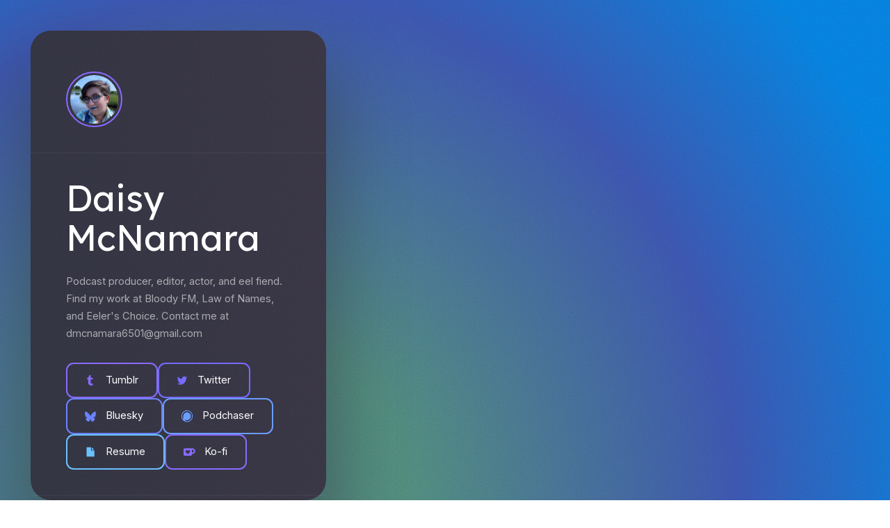

--- FILE ---
content_type: text/html
request_url: https://daisymcnamara.carrd.co/
body_size: 12871
content:
<!DOCTYPE HTML><html lang="en"><head><title>Daisy McNamara</title><meta charset="utf-8" /><meta name="viewport" content="width=device-width,initial-scale=1" /><meta name="color-scheme" content="light only" /><meta name="description" content="A place to find where you can find me!" /><meta property="og:site_name" content="Daisy McNamara" /><meta property="og:title" content="Daisy McNamara" /><meta property="og:type" content="website" /><meta property="og:description" content="A place to find where you can find me!" /><meta property="og:image" content="https://daisymcnamara.carrd.co/assets/images/card.jpg?v=cef1add7" /><meta property="og:image:type" content="image/jpeg" /><meta property="og:image:width" content="1280" /><meta property="og:image:height" content="800" /><meta property="og:url" content="https://daisymcnamara.carrd.co" /><meta property="twitter:card" content="summary_large_image" /><link rel="canonical" href="https://daisymcnamara.carrd.co" /><link href="https://fonts.googleapis.com/css2?display=swap&family=Lexend:ital,wght@0,400;1,400&family=Inter:ital,wght@0,400;1,400" rel="stylesheet" type="text/css" /><style>html,body,div,span,applet,object,iframe,h1,h2,h3,h4,h5,h6,p,blockquote,pre,a,abbr,acronym,address,big,cite,code,del,dfn,em,img,ins,kbd,q,s,samp,small,strike,strong,sub,sup,tt,var,b,u,i,center,dl,dt,dd,ol,ul,li,fieldset,form,label,legend,table,caption,tbody,tfoot,thead,tr,th,td,article,aside,canvas,details,embed,figure,figcaption,footer,header,hgroup,menu,nav,output,ruby,section,summary,time,mark,audio,video{margin:0;padding:0;border:0;font-size:100%;font:inherit;vertical-align:baseline;}article,aside,details,figcaption,figure,footer,header,hgroup,menu,nav,section{display:block;}body{line-height:1;}ol,ul{list-style:none;}blockquote,q{quotes:none;}blockquote:before,blockquote:after,q:before,q:after{content:'';content:none;}table{border-collapse:collapse;border-spacing:0;}body{-webkit-text-size-adjust:none}mark{background-color:transparent;color:inherit}input::-moz-focus-inner{border:0;padding:0}input[type="text"],input[type="email"],select,textarea{-moz-appearance:none;-webkit-appearance:none;-ms-appearance:none;appearance:none}*, *:before, *:after {box-sizing: border-box;}body {line-height: 1.0;min-height: var(--viewport-height);min-width: 320px;overflow-x: hidden;word-wrap: break-word;}body:before {background-attachment: scroll;content: '';display: block;height: var(--background-height);left: 0;pointer-events: none;position: fixed;top: 0;transform: scale(1);width: 100vw;z-index: 0;background-image: url('data:image/svg+xml;charset=utf8,%3Csvg%20viewBox%3D%220%200%20512%20512%22%20width%3D%22512%22%20height%3D%22512%22%20version%3D%221.1%22%20xmlns%3D%22http%3A%2F%2Fwww.w3.org%2F2000%2Fsvg%22%3E%20%3Cfilter%20id%3D%22noise%22%3E%20%3CfeTurbulence%20type%3D%22fractalNoise%22%20baseFrequency%3D%220.875%22%20result%3D%22noise%22%20%2F%3E%20%3CfeColorMatrix%20type%3D%22matrix%22%20values%3D%220.046875%200%200%200%200%200%200.07421875%200%200%200%200%200%200.109375%200%200%200%200%200%200.33984375%200%22%20%2F%3E%20%3C%2Ffilter%3E%20%3Crect%20filter%3D%22url%28%23noise%29%22%20x%3D%220%22%20y%3D%220%22%20width%3D%22512%22%20height%3D%22512%22%20fill%3D%22transparent%22%20opacity%3D%221%22%20%2F%3E%3C%2Fsvg%3E'), radial-gradient(79% 150% at 29% 100%, #5CA18C 21%, #425FC7 68%, #0094FF 100%);background-size: 512px, auto;background-position: center, 0% 0%;background-repeat: repeat, repeat;}body:after {background-color: #44436E;content: '';display: block;height: 100%;left: 0;opacity: 0;pointer-events: none;position: fixed;top: 0;transform: scale(1);transition: opacity 2s ease-in-out 0s, visibility 2s 0s;visibility: hidden;width: 100%;z-index: 1;}body.is-loading:after {opacity: 1;visibility: visible;}:root {--background-height: 100vh;--site-language-alignment: left;--site-language-direction: ltr;--site-language-flex-alignment: flex-start;--site-language-indent-left: 1;--site-language-indent-right: 0;--site-language-margin-left: 0;--site-language-margin-right: auto;--viewport-height: 100vh;}html {font-size: 15pt;}u {text-decoration: underline;}strong {color: inherit;font-weight: bolder;}em {font-style: italic;}code {background-color: rgba(144,144,144,0.25);border-radius: 0.25em;font-family: 'Lucida Console', 'Courier New', monospace;font-size: 0.9em;font-weight: normal;letter-spacing: 0;margin: 0 0.25em;padding: 0.25em 0.5em;text-indent: 0;}mark {background-color: rgba(144,144,144,0.25);}spoiler-text {-webkit-text-stroke: 0;background-color: rgba(32,32,32,0.75);text-shadow: none;text-stroke: 0;color: transparent;cursor: pointer;transition: color 0.1s ease-in-out;}spoiler-text.active {color: #FFFFFF;cursor: text;}s {text-decoration: line-through;}sub {font-size: smaller;vertical-align: sub;}sup {font-size: smaller;vertical-align: super;}a {color: inherit;text-decoration: underline;transition: color 0.25s ease;}a[onclick]:not([href]) {cursor: pointer;}unloaded-script {display: none;}#wrapper {-webkit-overflow-scrolling: touch;align-items: flex-start;display: flex;flex-direction: column;justify-content: center;min-height: var(--viewport-height);overflow: hidden;position: relative;z-index: 2;}#main {--alignment: var(--site-language-alignment);--flex-alignment: var(--site-language-flex-alignment);--indent-left: var(--site-language-indent-left);--indent-right: var(--site-language-indent-right);--margin-left: var(--site-language-margin-left);--margin-right: var(--site-language-margin-right);--border-radius-tl: 0;--border-radius-tr: 0;--border-radius-br: 0;--border-radius-bl: 0;align-items: center;display: flex;flex-grow: 0;flex-shrink: 0;justify-content: center;max-width: 100%;position: relative;text-align: var(--alignment);z-index: 1;}#main > .inner {--padding-horizontal: 3rem;--padding-vertical: 3rem;--spacing: 1.5rem;--width: 35rem;border-radius: var(--border-radius-tl) var(--border-radius-tr) var(--border-radius-br) var(--border-radius-bl);max-width: 100%;position: relative;width: var(--width);z-index: 1;padding: var(--padding-vertical) var(--padding-horizontal);}#main > .inner > * {margin-top: var(--spacing);margin-bottom: var(--spacing);}#main > .inner > :first-child {margin-top: 0 !important;}#main > .inner > :last-child {margin-bottom: 0 !important;}#main > .inner > .full {margin-left: calc(var(--padding-horizontal) * -1);max-width: calc(100% + calc(var(--padding-horizontal) * 2) + 0.4725px);width: calc(100% + calc(var(--padding-horizontal) * 2) + 0.4725px);}#main > .inner > .full:first-child {border-top-left-radius: inherit;border-top-right-radius: inherit;margin-top: calc(var(--padding-vertical) * -1) !important;}#main > .inner > .full:last-child {border-bottom-left-radius: inherit;border-bottom-right-radius: inherit;margin-bottom: calc(var(--padding-vertical) * -1) !important;}#main > .inner > .full.screen {border-radius: 0 !important;max-width: 100vw;position: relative;width: 100vw;left: 0;margin-left: calc(var(--padding-horizontal) * -1);right: auto;}body.is-instant #main, body.is-instant #main > .inner > *,body.is-instant #main > .inner > section > * {transition: none !important;}body.is-instant:after {display: none !important;transition: none !important;}.image {display: block;line-height: 0;max-width: 100%;position: relative;}.image .frame {-webkit-backface-visibility: hidden;-webkit-transform: translate3d(0, 0, 0);display: inline-block;max-width: 100%;overflow: hidden;vertical-align: top;width: 100%;}.image .frame img {border-radius: 0 !important;max-width: 100%;vertical-align: top;width: inherit;}.image.full .frame {display: block;}.image.full:first-child .frame {border-top-left-radius: inherit;border-top-right-radius: inherit;}.image.full:last-child .frame {border-bottom-left-radius: inherit;border-bottom-right-radius: inherit;}#image01 .frame {width: 5.5rem;border-radius: 100%;border-color: #896BFF;border-style: solid;border-width: 2px;transition: none;}#image01 img {border-radius: inherit !important;padding: 0.25rem;}#image01 .frame img {transition: none;}hr {align-items: center;border: 0;display: flex;justify-content: var(--flex-alignment);min-height: 1rem;padding: 0;position: relative;width: 100%;}hr:before {content: '';}hr.style1:not(:first-child) {margin-top: 2rem !important;}hr.style1:not(:last-child) {margin-bottom: 2rem !important;}hr.style1:before {width: 100%;background-color: rgba(255,255,255,0.031);height: 2px;}h1, h2, h3, p {direction: var(--site-language-direction);position: relative;}h1 span.p, h2 span.p, h3 span.p, p span.p {display: block;position: relative;}h1 span[style], h2 span[style], h3 span[style], p span[style], h1 strong, h2 strong, h3 strong, p strong, h1 a, h2 a, h3 a, p a, h1 code, h2 code, h3 code, p code, h1 mark, h2 mark, h3 mark, p mark, h1 spoiler-text, h2 spoiler-text, h3 spoiler-text, p spoiler-text {-webkit-text-fill-color: currentcolor;}#text02 {color: #FFFFFF;font-family: 'Lexend', sans-serif;font-size: 3.5em;line-height: 1.125;font-weight: 400;}#text02 a {text-decoration: underline;}#text02 a:hover {text-decoration: none;}#text02 span.p:nth-child(n + 2) {margin-top: 1rem;}#text01 {color: rgba(255,255,255,0.588);font-family: 'Inter', sans-serif;font-size: 1em;line-height: 1.75;font-weight: 400;}#text01 strong {color: #FFFFFF;}#text01 a {color: #AA94FF;text-decoration: underline;}#text01 a:hover {color: #D9CFFF;}#text01 span.p:nth-child(n + 2) {margin-top: 1rem;}.buttons {cursor: default;display: flex;justify-content: var(--flex-alignment);letter-spacing: 0;padding: 0;}.buttons li {max-width: 100%;text-align: var(--alignment);}.buttons li a {align-items: center;justify-content: center;max-width: 100%;text-align: center;text-decoration: none;vertical-align: middle;white-space: nowrap;}#buttons01 {gap: 1rem;flex-direction: row;flex-wrap: wrap;}#buttons01:not(:first-child) {margin-top: 2rem !important;}#buttons01:not(:last-child) {margin-bottom: 2rem !important;}#buttons01 li a {display: inline-flex;width: auto;height: 3.5rem;line-height: 3.5rem;padding: 0 1.75rem;vertical-align: middle;font-family: 'Inter', sans-serif;font-size: 1em;font-weight: 400;border-radius: 0.75rem;transition: transform 0.25s ease, color 0.25s ease, background-color 0.25s ease, border-color 0.25s ease;}#buttons01 li a svg {display: block;fill: #FFFFFF;flex-grow: 0;flex-shrink: 0;height: 100%;min-width: 16px;width: 1.25em;margin-left: -0.125em;margin-right: calc(0.875rem + 0rem);transition: fill 0.25s ease;}#buttons01 li a .label {direction: var(--site-language-direction);overflow: hidden;}#buttons01 .button {color: #FFFFFF;border: solid 2px #896BFF;}#buttons01 .button svg {fill: #896BFF;}#buttons01 li a:hover {transform: scale(1.1125);}#buttons01 .n02 {border: solid 2px #776BFF;}#buttons01 .n02 svg {fill: #776BFF;}#buttons01 .n03 {border: solid 2px #6B83FF;}#buttons01 .n03 svg {fill: #6B83FF;}#buttons01 .n04 {border: solid 2px #6B9DFF;}#buttons01 .n04 svg {fill: #6B9DFF;}#buttons01 .n05 {border: solid 2px #6BC1FF;}#buttons01 .n05 svg {fill: #6BC1FF;}.container {position: relative;}.container > .wrapper {vertical-align: top;position: relative;max-width: 100%;border-radius: inherit;}.container > .wrapper > .inner {vertical-align: top;position: relative;max-width: 100%;border-radius: inherit;text-align: var(--alignment);}#main .container.full:first-child > .wrapper {border-top-left-radius: inherit;border-top-right-radius: inherit;}#main .container.full:last-child > .wrapper {border-bottom-left-radius: inherit;border-bottom-right-radius: inherit;}#main .container.full:first-child > .wrapper > .inner {border-top-left-radius: inherit;border-top-right-radius: inherit;}#main .container.full:last-child > .wrapper > .inner {border-bottom-left-radius: inherit;border-bottom-right-radius: inherit;}#container01 {display: flex;width: 100%;align-items: center;justify-content: flex-start;background-image: url('data:image/svg+xml;charset=utf8,%3Csvg%20viewBox%3D%220%200%20512%20512%22%20width%3D%22512%22%20height%3D%22512%22%20version%3D%221.1%22%20xmlns%3D%22http%3A%2F%2Fwww.w3.org%2F2000%2Fsvg%22%3E%20%3Cfilter%20id%3D%22noise%22%3E%20%3CfeTurbulence%20type%3D%22fractalNoise%22%20baseFrequency%3D%220.875%22%20result%3D%22noise%22%20%2F%3E%20%3CfeColorMatrix%20type%3D%22matrix%22%20values%3D%220.1015625%200%200%200%200%200%200.09375%200%200%200%200%200%200.12890625%200%200%200%200%200%200.56640625%200%22%20%2F%3E%20%3C%2Ffilter%3E%20%3Crect%20filter%3D%22url%28%23noise%29%22%20x%3D%220%22%20y%3D%220%22%20width%3D%22512%22%20height%3D%22512%22%20fill%3D%22transparent%22%20opacity%3D%221%22%20%2F%3E%3C%2Fsvg%3E'), linear-gradient(265deg, #3A3647 0%, #303342 100%);background-size: 512px, cover;background-position: center, 0% 0%;background-repeat: repeat, repeat;box-shadow: 0rem 4.25rem 6.75rem 1.125rem rgba(48,51,66,0.49);border-radius: 2rem;}#container01 > .wrapper > .inner {--gutters: 2rem;--padding-horizontal: 3.5rem;--padding-vertical: 4rem;padding: var(--padding-vertical) var(--padding-horizontal);border-radius: calc(2rem - 1px);}#container01 > .wrapper {max-width: var(--width);width: 100%;}#container01.default > .wrapper > .inner > * {margin-bottom: var(--spacing);margin-top: var(--spacing);}#container01.default > .wrapper > .inner > *:first-child {margin-top: 0 !important;}#container01.default > .wrapper > .inner > *:last-child {margin-bottom: 0 !important;}#container01.columns > .wrapper > .inner {flex-wrap: wrap;display: flex;align-items: flex-start;}#container01.columns > .wrapper > .inner > * {flex-grow: 0;flex-shrink: 0;max-width: 100%;text-align: var(--alignment);padding: 0 0 0 var(--gutters);}#container01.columns > .wrapper > .inner > * > * {margin-bottom: var(--spacing);margin-top: var(--spacing);}#container01.columns > .wrapper > .inner > * > *:first-child {margin-top: 0 !important;}#container01.columns > .wrapper > .inner > * > *:last-child {margin-bottom: 0 !important;}#container01.columns > .wrapper > .inner > *:first-child {margin-left: calc(var(--gutters) * -1);}#container01.default > .wrapper > .inner > .full {margin-left: calc(var(--padding-horizontal) * -1);max-width: none !important;width: calc(100% + (var(--padding-horizontal) * 2) + 0.4725px);}#container01.default > .wrapper > .inner > .full:first-child {margin-top: calc(var(--padding-vertical) * -1) !important;border-top-left-radius: inherit;border-top-right-radius: inherit;}#container01.default > .wrapper > .inner > .full:last-child {margin-bottom: calc(var(--padding-vertical) * -1) !important;border-bottom-left-radius: inherit;border-bottom-right-radius: inherit;}#container01.columns > .wrapper > .inner > div > .full {margin-left: calc(var(--gutters) * -0.5);max-width: none !important;width: calc(100% + var(--gutters) + 0.4725px);}#container01.columns > .wrapper > .inner > div:first-child > .full {margin-left: calc(var(--padding-horizontal) * -1);width: calc(100% + var(--padding-horizontal) + calc(var(--gutters) * 0.5) + 0.4725px);}#container01.columns > .wrapper > .inner > div:last-child > .full {width: calc(100% + var(--padding-horizontal) + calc(var(--gutters) * 0.5) + 0.4725px);}#container01.columns > .wrapper > .inner > div > .full:first-child {margin-top: calc(var(--padding-vertical) * -1) !important;}#container01.columns > .wrapper > .inner > div > .full:last-child {margin-bottom: calc(var(--padding-vertical) * -1) !important;}#container01.columns > .wrapper > .inner > div:first-child, #container01.columns > .wrapper > .inner > div:first-child > .full:first-child {border-top-left-radius: inherit;}#container01.columns > .wrapper > .inner > div:last-child, #container01.columns > .wrapper > .inner > div:last-child > .full:first-child {border-top-right-radius: inherit;}#container01.columns > .wrapper > .inner > .full {align-self: stretch;}#container01.columns > .wrapper > .inner > .full:first-child {border-bottom-left-radius: inherit;border-top-left-radius: inherit;}#container01.columns > .wrapper > .inner > .full:last-child {border-bottom-right-radius: inherit;border-top-right-radius: inherit;}#container01.columns > .wrapper > .inner > .full > .full:first-child:last-child {border-radius: inherit;height: calc(100% + (var(--padding-vertical) * 2));}#container01.columns > .wrapper > .inner > .full > .full:first-child:last-child > * {border-radius: inherit;height: 100%;position: absolute;width: 100%;}@media (max-width: 1920px) {}@media (max-width: 1680px) {html {font-size: 11pt;}}@media (max-width: 1280px) {html {font-size: 11pt;}}@media (max-width: 1024px) {}@media (max-width: 980px) {html {font-size: 9pt;}}@media (max-width: 736px) {html {font-size: 13pt;}#main > .inner {--padding-horizontal: 1rem;--padding-vertical: 1rem;--spacing: 1.5rem;}#image01 .frame {width: 5.5rem;}hr.style1:not(:first-child) {margin-top: 1.5rem !important;}hr.style1:not(:last-child) {margin-bottom: 1.5rem !important;}#text02 {letter-spacing: 0rem;width: 100%;font-size: 2.5em;line-height: 1.125;}#text01 {letter-spacing: 0rem;width: 100%;font-size: 1em;line-height: 1.75;}#buttons01 {gap: 1rem;}#buttons01:not(:first-child) {margin-top: 1.5rem !important;}#buttons01:not(:last-child) {margin-bottom: 1.5rem !important;}#buttons01 li a {letter-spacing: 0rem;font-size: 1em;}#buttons01 li a svg {width: 1.25em;}#container01 {--alignment: center;--flex-alignment: center;--indent-left: 1;--indent-right: 1;--margin-left: auto;--margin-right: auto;}#container01 > .wrapper > .inner {--gutters: 2rem;--padding-horizontal: 2rem;--padding-vertical: 3rem;}#container01.columns > .wrapper > .inner {flex-direction: column !important;flex-wrap: nowrap !important;}#container01.columns > .wrapper > .inner > span {height: 0;margin-top: calc(var(--gutters) * -1);pointer-events: none;visibility: hidden;}#container01.columns > .wrapper > .inner > *:first-child {margin-left: 0 !important;padding-top: 0 !important;}#container01.columns > .wrapper > .inner > * {padding: calc(var(--gutters) * 0.5) 0 !important;}#container01.columns > .wrapper > .inner > *:last-child {padding-bottom: 0 !important;}#container01.columns > .wrapper > .inner > div > .full {margin-left: calc(var(--padding-horizontal) * -1);width: calc(100% + (var(--padding-horizontal) * 2) + 0.4725px);}#container01.columns > .wrapper > .inner > div:first-of-type > .full {margin-left: calc(var(--padding-horizontal) * -1);width: calc(100% + (var(--padding-horizontal) * 2) + 0.4725px);}#container01.columns > .wrapper > .inner > div:last-of-type > .full {margin-left: calc(var(--padding-horizontal) * -1);width: calc(100% + (var(--padding-horizontal) * 2) + 0.4725px);}#container01.columns > .wrapper > .inner > div > .full:first-child {margin-top: calc(var(--gutters) * -0.5) !important;}#container01.columns > .wrapper > .inner > div > .full:last-child {margin-bottom: calc(var(--gutters) * -0.5) !important;}#container01.columns > .wrapper > .inner > div:first-of-type > .full:first-child {margin-top: calc(var(--padding-vertical) * -1) !important;}#container01.columns > .wrapper > .inner > div:last-of-type > .full:last-child {margin-bottom: calc(var(--padding-vertical) * -1) !important;}#container01.columns > .wrapper > .inner > div:first-of-type, #container01.columns > .wrapper > .inner > div:first-of-type > .full:first-child {border-top-left-radius: inherit;border-top-right-radius: inherit;}#container01.columns > .wrapper > .inner > div:last-of-type, #container01.columns > .wrapper > .inner > div:last-of-type > .full:last-child {border-bottom-left-radius: inherit;border-bottom-right-radius: inherit;}#container01.columns > .wrapper > .inner > div:first-of-type, #container01.columns > .wrapper > .inner > div:first-of-type > .full:last-child {border-bottom-left-radius: 0 !important;}#container01.columns > .wrapper > .inner > div:last-of-type, #container01.columns > .wrapper > .inner > div:last-of-type > .full:first-child {border-top-right-radius: 0 !important;}#container01.columns > .wrapper > .inner > .full > .full:first-child:last-child {height: auto;}#container01.columns > .wrapper > .inner > .full > .full:first-child:last-child > * {height: auto;position: relative;width: auto;}}@media (max-width: 480px) {#main > .inner {--spacing: 1.3125rem;}#buttons01 {flex-direction: column;flex-wrap: nowrap;}#buttons01 li a {max-width: 32rem;width: 100%;}}@media (max-width: 360px) {#main > .inner {--padding-horizontal: 0.75rem;--padding-vertical: 0.75rem;--spacing: 1.125rem;}#text02 {font-size: 2.5em;}#text01 {font-size: 1em;}#buttons01 {gap: 0.75rem;}#container01 > .wrapper > .inner {--gutters: 1.5rem;--padding-horizontal: 1.5rem;--padding-vertical: 2.25rem;}}</style><noscript><style>body {overflow: auto !important;}body:after {display: none !important;}#main > .inner {opacity: 1.0 !important;}</style></noscript></head><body class="is-loading"><svg xmlns="http://www.w3.org/2000/svg" version="1.1" xmlns:xlink="http://www.w3.org/1999/xlink" viewBox="0 0 40 40" display="none" width="0" height="0"><symbol id="icon-c1d8f15855a0b42b59eb995995e64fcd" viewBox="0 0 40 40"><path d="M26.8,29.7l1.6,4.6c-0.3,0.5-1,0.9-2.2,1.3s-2.3,0.6-3.4,0.6c-1.4,0-2.6-0.1-3.7-0.5s-2.1-0.8-2.8-1.4 c-0.7-0.6-1.3-1.3-1.9-2.1c-0.5-0.8-0.9-1.6-1.1-2.3c-0.2-0.8-0.3-1.5-0.3-2.3V16.9H9.7v-4.2c0.9-0.3,1.8-0.8,2.5-1.4 s1.3-1.1,1.8-1.8s0.8-1.3,1.1-2c0.3-0.7,0.5-1.4,0.7-1.9S16,4.6,16.1,4c0-0.1,0-0.1,0.1-0.2s0.1-0.1,0.1-0.1h4.8V12h6.5v4.9h-6.5V27 c0,0.4,0,0.8,0.1,1.1c0.1,0.3,0.2,0.7,0.4,1s0.5,0.6,1,0.8c0.4,0.2,1,0.3,1.6,0.3C25.2,30.2,26.1,30,26.8,29.7L26.8,29.7z"/></symbol><symbol id="icon-0c4db87eff374f0f1ef47f8f043f0132" viewBox="0 0 40 40"><path d="M36.3,10.2c-1,1.3-2.1,2.5-3.4,3.5c0,0.2,0,0.4,0,1c0,1.7-0.2,3.6-0.9,5.3c-0.6,1.7-1.2,3.5-2.4,5.1 c-1.1,1.5-2.3,3.1-3.7,4.3c-1.4,1.2-3.3,2.3-5.3,3c-2.1,0.8-4.2,1.2-6.6,1.2c-3.6,0-7-1-10.2-3c0.4,0,1.1,0.1,1.5,0.1 c3.1,0,5.9-1,8.2-2.9c-1.4,0-2.7-0.4-3.8-1.3c-1.2-1-1.9-2-2.2-3.3c0.4,0.1,1,0.1,1.2,0.1c0.6,0,1.2-0.1,1.7-0.2 c-1.4-0.3-2.7-1.1-3.7-2.3s-1.4-2.6-1.4-4.2v-0.1c1,0.6,2,0.9,3,0.9c-1-0.6-1.5-1.3-2.2-2.4c-0.6-1-0.9-2.1-0.9-3.3s0.3-2.3,1-3.4 c1.5,2.1,3.6,3.6,6,4.9s4.9,2,7.6,2.1c-0.1-0.6-0.1-1.1-0.1-1.4c0-1.8,0.8-3.5,2-4.7c1.2-1.2,2.9-2,4.7-2c2,0,3.6,0.8,4.8,2.1 c1.4-0.3,2.9-0.9,4.2-1.5c-0.4,1.5-1.4,2.7-2.9,3.6C33.8,11.2,35.1,10.9,36.3,10.2L36.3,10.2z"/></symbol><symbol id="icon-1b9d22f28a94f964a5d0b2d02198576b" viewBox="0 0 40 40"><path d="M20,19.7c-1.6-3.1-5.9-8.8-9.9-11.6C6.2,5.4,4.8,5.9,3.8,6.3C2.7,6.8,2.5,8.5,2.5,9.5s0.6,8.2,0.9,9.4 c1.2,4,5.4,5.3,9.3,4.9c0.2,0,0.4-0.1,0.6-0.1c-0.2,0-0.4,0.1-0.6,0.1C7,24.7,1.9,26.8,8.6,34.2c7.3,7.6,10-1.6,11.4-6.3 c1.4,4.7,3,13.5,11.3,6.3c6.2-6.3,1.7-9.5-4-10.3c-0.2,0-0.4,0-0.6-0.1c0.2,0,0.4,0.1,0.6,0.1c3.9,0.4,8.1-0.9,9.3-4.9 c0.4-1.2,0.9-8.4,0.9-9.4s-0.2-2.7-1.3-3.2c-1-0.4-2.4-0.9-6.3,1.8C25.9,10.9,21.6,16.7,20,19.7z"/></symbol><symbol id="icon-20fe49e4471eb250f808567b74305a03" viewBox="0 0 40 40"><path d="M37.6,24.3c-0.9,4-3.3,7.7-6.6,10.2c-2.5,2-5.6,3.2-8.8,3.6c-3.8,0.5-7.8-0.3-11.2-2.3c-3.4-2-6.2-5.1-7.7-8.8 c-1.5-3.5-1.8-7.6-0.9-11.3c1-4.1,3.4-7.8,6.7-10.3c2.9-2.2,6.4-3.5,10-3.6c3-0.2,6,0.5,8.6,1.8c4,1.9,7.2,5.3,8.9,9.4 C38.1,16.5,38.5,20.5,37.6,24.3z M15,35.1c2.1,0.8,4.5,1,6.7,0.8c3.9-0.4,7.5-2.3,10.1-5.2c2-2.2,3.3-5,3.8-7.9 c1-5.4-1-11.2-5.2-14.8c-3-2.7-7.1-4.2-11.2-3.9c-6,0.2-11.5,4.2-13.8,9.7C3.1,19.2,4.1,25.9,8,30.3c0-3.5,0-7,0-10.5 c0.2-3.4,1.8-6.6,4.4-8.8c2.5-2.1,5.8-3.1,9-2.7c3,0.3,5.8,1.9,7.7,4.2c1.9,2.3,3.1,5.3,2.9,8.3c0,4.9-3.4,9.6-8,11.2 c-3,1.1-6.5,0.9-9.3-0.5c0,1.2,0,2.3,0,3.5C14.8,35,14.9,35.1,15,35.1z"/></symbol><symbol id="icon-609167072cf835e4e0e39f79e5fecfbf" viewBox="0 0 40 40"><path d="M24.5,13.6V5.8c0.2,0.2,0.4,0.3,0.6,0.5l6.8,6.8c0.2,0.2,0.3,0.4,0.5,0.6L24.5,13.6L24.5,13.6z M22.3,14.2 c0,0.4,0.2,0.8,0.5,1.1c0.3,0.3,0.7,0.5,1.1,0.5h9v17.5c0,0.4-0.2,0.8-0.5,1.1c-0.3,0.3-0.7,0.5-1.1,0.5H9.1c-0.4,0-0.8-0.2-1.1-0.5 c-0.3-0.3-0.5-0.7-0.5-1.1V6.7c0-0.4,0.2-0.8,0.5-1.1c0.3-0.3,0.7-0.5,1.1-0.5h13.3L22.3,14.2L22.3,14.2z"/></symbol><symbol id="icon-b4ecc41beadbec7df3b3e34a22693f76" viewBox="0 0 40 40"><path d="M17.7,8.7c4.3,0,8.6,0,12.9,0c4.2,0,8,3.1,8.7,7.3c0.7,4.4-1.4,8.3-5.6,9.8c-1.2,0.4-2.5,0.5-3.8,0.7 c-0.5,0.1-0.8,0.2-0.8,0.8c0,0.6-0.2,1.3-0.4,1.9c-0.7,2-2.4,3.1-4.5,3.1c-5.7,0-11.3,0-17,0c-2.9,0-4.8-1.9-4.8-4.7 c0-5.6,0-11.2,0-16.7c0-1.6,0.4-2.1,2-2.1C8.9,8.7,13.3,8.7,17.7,8.7z M23.1,18.2c0-2.2-1.4-3.6-3.5-3.7c-1.3,0-2.4,0.5-3.3,1.3 c-0.4,0.4-0.7,0.3-1.2,0c-0.7-0.5-1.5-0.9-2.3-1.2c-1.8-0.5-4.2,0.4-4.5,2.7c-0.2,1.7,0.4,3.2,1.6,4.3c1.7,1.7,3.6,3.4,5.4,5.1 c0.3,0.3,0.6,0.3,0.9,0c1.7-1.7,3.5-3.4,5.2-5.1C22.5,20.7,23.2,19.6,23.1,18.2z M29.1,17.7c0,0.9,0,1.8,0,2.7 c0,1.6-0.3,1.5,1.5,1.5c1.6,0,2.9-0.7,3.6-2.2c0.7-1.6,0.8-3.2-0.3-4.7c-1-1.4-2.4-1.6-4-1.5c-0.6,0-0.8,0.2-0.8,0.8 C29.1,15.4,29.1,16.5,29.1,17.7z"/></symbol></svg><div id="wrapper"><div id="main"><div class="inner"><div id="container01" class="container default"><div class="wrapper"><div class="inner" data-onvisible-trigger="1"><div id="image01" class="image"><span class="frame"><img src="assets/images/image01.jpg?v=cef1add7" alt="" /></span></div><hr id="divider02" class="style1 full"><h1 id="text02">Daisy McNamara</h1><p id="text01">Podcast producer, editor, actor, and eel fiend. Find my work at Bloody FM, Law of Names, and Eeler&#39;s Choice. Contact me at <a href="/cdn-cgi/l/email-protection" class="__cf_email__" data-cfemail="4f2b222c212e222e3d2e797a7f7e0f28222e2623612c2022">[email&#160;protected]</a></p><ul id="buttons01" class="buttons"><li><a href="https://www.tumblr.com/stardustshimmers" class="button n01"><svg aria-labelledby="icon-title"><title id="icon-title">Tumblr</title><use xlink:href="#icon-c1d8f15855a0b42b59eb995995e64fcd"></use></svg><span class="label">Tumblr</span></a></li><li><a href="#" class="button n02"><svg aria-labelledby="icon-title"><title id="icon-title">Twitter</title><use xlink:href="#icon-0c4db87eff374f0f1ef47f8f043f0132"></use></svg><span class="label">Twitter</span></a></li><li><a href="https://bsky.app/profile/stardustshines.bsky.social" class="button n03"><svg aria-labelledby="icon-title"><title id="icon-title">Bluesky</title><use xlink:href="#icon-1b9d22f28a94f964a5d0b2d02198576b"></use></svg><span class="label">Bluesky</span></a></li><li><a href="https://www.podchaser.com/creators/daisy-mcnamara-107tjQQoCI" class="button n04"><svg aria-labelledby="icon-title"><title id="icon-title">Podchaser</title><use xlink:href="#icon-20fe49e4471eb250f808567b74305a03"></use></svg><span class="label">Podchaser</span></a></li><li><a href="https://docs.google.com/document/d/1V9fo01iE78neP9VS7SedUifY6YoDfyWm/edit?usp=sharing&ouid=102138498946497747530&rtpof=true&sd=true" class="button n05"><svg aria-labelledby="icon-title"><title id="icon-title">Document</title><use xlink:href="#icon-609167072cf835e4e0e39f79e5fecfbf"></use></svg><span class="label">Resume</span></a></li><li><a href="#" class="button n06"><svg aria-labelledby="icon-title"><title id="icon-title">Ko-fi</title><use xlink:href="#icon-b4ecc41beadbec7df3b3e34a22693f76"></use></svg><span class="label">Ko-fi</span></a></li></ul><hr id="divider01" class="style1 full"></div></div></div></div></div></div><script data-cfasync="false" src="/cdn-cgi/scripts/5c5dd728/cloudflare-static/email-decode.min.js"></script><script>(function() {var on = addEventListener,off = removeEventListener,$ = function(q) { return document.querySelector(q) },$$ = function(q) { return document.querySelectorAll(q) },$body = document.body,$inner = $('.inner'),client = (function() {var o = {browser: 'other',browserVersion: 0,os: 'other',osVersion: 0,mobile: false,canUse: null,flags: {lsdUnits: false,},},ua = navigator.userAgent,a, i;a = [['firefox',/Firefox\/([0-9\.]+)/],['edge',/Edge\/([0-9\.]+)/],['safari',/Version\/([0-9\.]+).+Safari/],['chrome',/Chrome\/([0-9\.]+)/],['chrome',/CriOS\/([0-9\.]+)/],['ie',/Trident\/.+rv:([0-9]+)/]];for (i=0; i < a.length; i++) {if (ua.match(a[i][1])) {o.browser = a[i][0];o.browserVersion = parseFloat(RegExp.$1);break;}}a = [['ios',/([0-9_]+) like Mac OS X/,function(v) { return v.replace('_', '.').replace('_', ''); }],['ios',/CPU like Mac OS X/,function(v) { return 0 }],['ios',/iPad; CPU/,function(v) { return 0 }],['android',/Android ([0-9\.]+)/,null],['mac',/Macintosh.+Mac OS X ([0-9_]+)/,function(v) { return v.replace('_', '.').replace('_', ''); }],['windows',/Windows NT ([0-9\.]+)/,null],['undefined',/Undefined/,null]];for (i=0; i < a.length; i++) {if (ua.match(a[i][1])) {o.os = a[i][0];o.osVersion = parseFloat( a[i][2] ? (a[i][2])(RegExp.$1) : RegExp.$1 );break;}}if (o.os == 'mac'&& ('ontouchstart' in window)&& ((screen.width == 1024 && screen.height == 1366)|| (screen.width == 834 && screen.height == 1112)|| (screen.width == 810 && screen.height == 1080)|| (screen.width == 768 && screen.height == 1024)))o.os = 'ios';o.mobile = (o.os == 'android' || o.os == 'ios');var _canUse = document.createElement('div');o.canUse = function(property, value) {var style;style = _canUse.style;if (!(property in style))return false;if (typeof value !== 'undefined') {style[property] = value;if (style[property] == '')return false;}return true;};o.flags.lsdUnits = o.canUse('width', '100dvw');return o;}()),ready = {list: [],add: function(f) {this.list.push(f);},run: function() {this.list.forEach((f) => {f();});},},trigger = function(t) {dispatchEvent(new Event(t));},cssRules = function(selectorText) {var ss = document.styleSheets,a = [],f = function(s) {var r = s.cssRules,i;for (i=0; i < r.length; i++) {if (r[i] instanceof CSSMediaRule && matchMedia(r[i].conditionText).matches)(f)(r[i]); else if (r[i] instanceof CSSStyleRule && r[i].selectorText == selectorText)a.push(r[i]);}},x, i;for (i=0; i < ss.length; i++)f(ss[i]);return a;},escapeHtml = function(s) {if (s === ''|| s === null|| s === undefined)return '';var a = {'&': '&amp;','<': '&lt;','>': '&gt;','"': '&quot;',"'": '&#39;',};s = s.replace(/[&<>"']/g, function(x) {return a[x];});return s;},thisHash = function() {var h = location.hash ? location.hash.substring(1) : null,a;if (!h)return null;if (h.match(/\?/)) {a = h.split('?');h = a[0];history.replaceState(undefined, undefined, '#' + h);window.location.search = a[1];}if (h.length > 0&& !h.match(/^[a-zA-Z]/))h = 'x' + h;if (typeof h == 'string')h = h.toLowerCase();return h;},scrollToElement = function(e, style, duration) {var y, cy, dy,start, easing, offset, f;if (!e)y = 0; else {offset = (e.dataset.scrollOffset ? parseInt(e.dataset.scrollOffset) : 0) * parseFloat(getComputedStyle(document.documentElement).fontSize);switch (e.dataset.scrollBehavior ? e.dataset.scrollBehavior : 'default') {case 'default':default:y = e.offsetTop + offset;break;case 'center':if (e.offsetHeight < window.innerHeight)y = e.offsetTop - ((window.innerHeight - e.offsetHeight) / 2) + offset; else y = e.offsetTop - offset;break;case 'previous':if (e.previousElementSibling)y = e.previousElementSibling.offsetTop + e.previousElementSibling.offsetHeight + offset; else y = e.offsetTop + offset;break;}}if (!style)style = 'smooth';if (!duration)duration = 750;if (style == 'instant') {window.scrollTo(0, y);return;}start = Date.now();cy = window.scrollY;dy = y - cy;switch (style) {case 'linear':easing = function (t) { return t };break;case 'smooth':easing = function (t) { return t<.5 ? 4*t*t*t : (t-1)*(2*t-2)*(2*t-2)+1 };break;}f = function() {var t = Date.now() - start;if (t >= duration)window.scroll(0, y); else {window.scroll(0, cy + (dy * easing(t / duration)));requestAnimationFrame(f);}};f();},scrollToTop = function() {scrollToElement(null);},loadElements = function(parent) {var a, e, x, i;a = parent.querySelectorAll('iframe[data-src]:not([data-src=""])');for (i=0; i < a.length; i++) {a[i].contentWindow.location.replace(a[i].dataset.src);a[i].dataset.initialSrc = a[i].dataset.src;a[i].dataset.src = '';}a = parent.querySelectorAll('video[autoplay]');for (i=0; i < a.length; i++) {if (a[i].paused)a[i].play();}e = parent.querySelector('[data-autofocus="1"]');x = e ? e.tagName : null;switch (x) {case 'FORM':e = e.querySelector('.field input, .field select, .field textarea');if (e)e.focus();break;default:break;}a = parent.querySelectorAll('unloaded-script');for (i=0; i < a.length; i++) {x = document.createElement('script');x.setAttribute('data-loaded', '');if (a[i].getAttribute('src'))x.setAttribute('src', a[i].getAttribute('src'));if (a[i].textContent)x.textContent = a[i].textContent;a[i].replaceWith(x);}x = new Event('loadelements');a = parent.querySelectorAll('[data-unloaded]');a.forEach((element) => {element.removeAttribute('data-unloaded');element.dispatchEvent(x);});},unloadElements = function(parent) {var a, e, x, i;a = parent.querySelectorAll('iframe[data-src=""]');for (i=0; i < a.length; i++) {if (a[i].dataset.srcUnload === '0')continue;if ('initialSrc' in a[i].dataset)a[i].dataset.src = a[i].dataset.initialSrc; else a[i].dataset.src = a[i].src;a[i].contentWindow.location.replace('about:blank');}a = parent.querySelectorAll('video');for (i=0; i < a.length; i++) {if (!a[i].paused)a[i].pause();}e = $(':focus');if (e)e.blur();};window._scrollToTop = scrollToTop;var thisUrl = function() {return window.location.href.replace(window.location.search, '').replace(/#$/, '');};var getVar = function(name) {var a = window.location.search.substring(1).split('&'),b, k;for (k in a) {b = a[k].split('=');if (b[0] == name)return b[1];}return null;};var errors = {handle: function(handler) {window.onerror = function(message, url, line, column, error) {(handler)(error.message);return true;};},unhandle: function() {window.onerror = null;}};var loadHandler = function() {setTimeout(function() {$body.classList.remove('is-loading');$body.classList.add('is-playing');setTimeout(function() {$body.classList.remove('is-playing');$body.classList.add('is-ready');}, 2000);}, 100);};on('load', loadHandler);loadElements(document.body);var style, sheet, rule;style = document.createElement('style');style.appendChild(document.createTextNode(''));document.head.appendChild(style);sheet = style.sheet;if (client.mobile) {(function() {if (client.flags.lsdUnits) {document.documentElement.style.setProperty('--viewport-height', '100svh');document.documentElement.style.setProperty('--background-height', '100lvh');} else {var f = function() {document.documentElement.style.setProperty('--viewport-height', window.innerHeight + 'px');document.documentElement.style.setProperty('--background-height', (window.innerHeight + 250) + 'px');};on('load', f);on('orientationchange', function() {setTimeout(function() {(f)();}, 100);});}})();}if (client.os == 'android') {(function() {sheet.insertRule('body::after { }', 0);rule = sheet.cssRules[0];var f = function() {rule.style.cssText = 'height: ' + (Math.max(screen.width, screen.height)) + 'px';};on('load', f);on('orientationchange', f);on('touchmove', f);})();$body.classList.add('is-touch');} else if (client.os == 'ios') {if (client.osVersion <= 11)(function() {sheet.insertRule('body::after { }', 0);rule = sheet.cssRules[0];rule.style.cssText = '-webkit-transform: scale(1.0)';})();if (client.osVersion <= 11)(function() {sheet.insertRule('body.ios-focus-fix::before { }', 0);rule = sheet.cssRules[0];rule.style.cssText = 'height: calc(100% + 60px)';on('focus', function(event) {$body.classList.add('ios-focus-fix');}, true);on('blur', function(event) {$body.classList.remove('ios-focus-fix');}, true);})();$body.classList.add('is-touch');}var scrollEvents = {items: [],add: function(o) {this.items.push({element: o.element,triggerElement: (('triggerElement' in o && o.triggerElement) ? o.triggerElement : o.element),enter: ('enter' in o ? o.enter : null),leave: ('leave' in o ? o.leave : null),mode: ('mode' in o ? o.mode : 4),threshold: ('threshold' in o ? o.threshold : 0.25),offset: ('offset' in o ? o.offset : 0),initialState: ('initialState' in o ? o.initialState : null),state: false,});},handler: function() {var height, top, bottom, scrollPad;if (client.os == 'ios') {height = document.documentElement.clientHeight;top = document.body.scrollTop + window.scrollY;bottom = top + height;scrollPad = 125;} else {height = document.documentElement.clientHeight;top = document.documentElement.scrollTop;bottom = top + height;scrollPad = 0;}scrollEvents.items.forEach(function(item) {var elementTop, elementBottom, viewportTop, viewportBottom,bcr, pad, state, a, b;if (!item.enter&& !item.leave)return true;if (!item.triggerElement)return true;if (item.triggerElement.offsetParent === null) {if (item.state == true&& item.leave) {item.state = false;(item.leave).apply(item.element);if (!item.enter)item.leave = null;}return true;}bcr = item.triggerElement.getBoundingClientRect();elementTop = top + Math.floor(bcr.top);elementBottom = elementTop + bcr.height;if (item.initialState !== null) {state = item.initialState;item.initialState = null;} else {switch (item.mode) {case 1:default:state = (bottom > (elementTop - item.offset) && top < (elementBottom + item.offset));break;case 2:a = (top + (height * 0.5));state = (a > (elementTop - item.offset) && a < (elementBottom + item.offset));break;case 3:a = top + (height * (item.threshold));if (a - (height * 0.375) <= 0)a = 0;b = top + (height * (1 - item.threshold));if (b + (height * 0.375) >= document.body.scrollHeight - scrollPad)b = document.body.scrollHeight + scrollPad;state = (b > (elementTop - item.offset) && a < (elementBottom + item.offset));break;case 4:pad = height * item.threshold;viewportTop = (top + pad);viewportBottom = (bottom - pad);if (Math.floor(top) <= pad)viewportTop = top;if (Math.ceil(bottom) >= (document.body.scrollHeight - pad))viewportBottom = bottom;if ((viewportBottom - viewportTop) >= (elementBottom - elementTop)) {state = ((elementTop >= viewportTop && elementBottom <= viewportBottom)|| (elementTop >= viewportTop && elementTop <= viewportBottom)|| (elementBottom >= viewportTop && elementBottom <= viewportBottom));} else state = ((viewportTop >= elementTop && viewportBottom <= elementBottom)|| (elementTop >= viewportTop && elementTop <= viewportBottom)|| (elementBottom >= viewportTop && elementBottom <= viewportBottom));break;}}if (state != item.state) {item.state = state;if (item.state) {if (item.enter) {(item.enter).apply(item.element);if (!item.leave)item.enter = null;}} else {if (item.leave) {(item.leave).apply(item.element);if (!item.enter)item.leave = null;}}}});},init: function() {on('load', this.handler);on('resize', this.handler);on('scroll', this.handler);(this.handler)();}};scrollEvents.init();var onvisible = {effects: {'blur-in': {type: 'transition',transition: function (speed, delay) {return 'opacity ' + speed + 's ease' + (delay ? ' ' + delay + 's' : '') + ', ' +'filter ' + speed + 's ease' + (delay ? ' ' + delay + 's' : '');},rewind: function(intensity) {this.style.opacity = 0;this.style.filter = 'blur(' + (0.25 * intensity) + 'rem)';},play: function() {this.style.opacity = 1;this.style.filter = 'none';},},'zoom-in': {type: 'transition',transition: function (speed, delay) {return 'opacity ' + speed + 's ease' + (delay ? ' ' + delay + 's' : '') + ', ' +'transform ' + speed + 's ease' + (delay ? ' ' + delay + 's' : '');},rewind: function(intensity, alt) {this.style.opacity = 0;this.style.transform = 'scale(' + (1 - ((alt ? 0.25 : 0.05) * intensity)) + ')';},play: function() {this.style.opacity = 1;this.style.transform = 'none';},},'zoom-out': {type: 'transition',transition: function (speed, delay) {return 'opacity ' + speed + 's ease' + (delay ? ' ' + delay + 's' : '') + ', ' +'transform ' + speed + 's ease' + (delay ? ' ' + delay + 's' : '');},rewind: function(intensity, alt) {this.style.opacity = 0;this.style.transform = 'scale(' + (1 + ((alt ? 0.25 : 0.05) * intensity)) + ')';},play: function() {this.style.opacity = 1;this.style.transform = 'none';},},'slide-left': {type: 'transition',transition: function (speed, delay) {return 'transform ' + speed + 's ease' + (delay ? ' ' + delay + 's' : '');},rewind: function() {this.style.transform = 'translateX(100vw)';},play: function() {this.style.transform = 'none';},},'slide-right': {type: 'transition',transition: function (speed, delay) {return 'transform ' + speed + 's ease' + (delay ? ' ' + delay + 's' : '');},rewind: function() {this.style.transform = 'translateX(-100vw)';},play: function() {this.style.transform = 'none';},},'flip-forward': {type: 'transition',transition: function (speed, delay) {return 'opacity ' + speed + 's ease' + (delay ? ' ' + delay + 's' : '') + ', ' +'transform ' + speed + 's ease' + (delay ? ' ' + delay + 's' : '');},rewind: function(intensity, alt) {this.style.opacity = 0;this.style.transformOrigin = '50% 50%';this.style.transform = 'perspective(1000px) rotateX(' + ((alt ? 45 : 15) * intensity) + 'deg)';},play: function() {this.style.opacity = 1;this.style.transform = 'none';},},'flip-backward': {type: 'transition',transition: function (speed, delay) {return 'opacity ' + speed + 's ease' + (delay ? ' ' + delay + 's' : '') + ', ' +'transform ' + speed + 's ease' + (delay ? ' ' + delay + 's' : '');},rewind: function(intensity, alt) {this.style.opacity = 0;this.style.transformOrigin = '50% 50%';this.style.transform = 'perspective(1000px) rotateX(' + ((alt ? -45 : -15) * intensity) + 'deg)';},play: function() {this.style.opacity = 1;this.style.transform = 'none';},},'flip-left': {type: 'transition',transition: function (speed, delay) {return 'opacity ' + speed + 's ease' + (delay ? ' ' + delay + 's' : '') + ', ' +'transform ' + speed + 's ease' + (delay ? ' ' + delay + 's' : '');},rewind: function(intensity, alt) {this.style.opacity = 0;this.style.transformOrigin = '50% 50%';this.style.transform = 'perspective(1000px) rotateY(' + ((alt ? 45 : 15) * intensity) + 'deg)';},play: function() {this.style.opacity = 1;this.style.transform = 'none';},},'flip-right': {type: 'transition',transition: function (speed, delay) {return 'opacity ' + speed + 's ease' + (delay ? ' ' + delay + 's' : '') + ', ' +'transform ' + speed + 's ease' + (delay ? ' ' + delay + 's' : '');},rewind: function(intensity, alt) {this.style.opacity = 0;this.style.transformOrigin = '50% 50%';this.style.transform = 'perspective(1000px) rotateY(' + ((alt ? -45 : -15) * intensity) + 'deg)';},play: function() {this.style.opacity = 1;this.style.transform = 'none';},},'tilt-left': {type: 'transition',transition: function (speed, delay) {return 'opacity ' + speed + 's ease' + (delay ? ' ' + delay + 's' : '') + ', ' +'transform ' + speed + 's ease' + (delay ? ' ' + delay + 's' : '');},rewind: function(intensity, alt) {this.style.opacity = 0;this.style.transform = 'rotate(' + ((alt ? 45 : 5) * intensity) + 'deg)';},play: function() {this.style.opacity = 1;this.style.transform = 'none';},},'tilt-right': {type: 'transition',transition: function (speed, delay) {return 'opacity ' + speed + 's ease' + (delay ? ' ' + delay + 's' : '') + ', ' +'transform ' + speed + 's ease' + (delay ? ' ' + delay + 's' : '');},rewind: function(intensity, alt) {this.style.opacity = 0;this.style.transform = 'rotate(' + ((alt ? -45 : -5) * intensity) + 'deg)';},play: function() {this.style.opacity = 1;this.style.transform = 'none';},},'fade-right': {type: 'transition',transition: function (speed, delay) {return 'opacity ' + speed + 's ease' + (delay ? ' ' + delay + 's' : '') + ', ' +'transform ' + speed + 's ease' + (delay ? ' ' + delay + 's' : '');},rewind: function(intensity) {this.style.opacity = 0;this.style.transform = 'translateX(' + (-1.5 * intensity) + 'rem)';},play: function() {this.style.opacity = 1;this.style.transform = 'none';},},'fade-left': {type: 'transition',transition: function (speed, delay) {return 'opacity ' + speed + 's ease' + (delay ? ' ' + delay + 's' : '') + ', ' +'transform ' + speed + 's ease' + (delay ? ' ' + delay + 's' : '');},rewind: function(intensity) {this.style.opacity = 0;this.style.transform = 'translateX(' + (1.5 * intensity) + 'rem)';},play: function() {this.style.opacity = 1;this.style.transform = 'none';},},'fade-down': {type: 'transition',transition: function (speed, delay) {return 'opacity ' + speed + 's ease' + (delay ? ' ' + delay + 's' : '') + ', ' +'transform ' + speed + 's ease' + (delay ? ' ' + delay + 's' : '');},rewind: function(intensity) {this.style.opacity = 0;this.style.transform = 'translateY(' + (-1.5 * intensity) + 'rem)';},play: function() {this.style.opacity = 1;this.style.transform = 'none';},},'fade-up': {type: 'transition',transition: function (speed, delay) {return 'opacity ' + speed + 's ease' + (delay ? ' ' + delay + 's' : '') + ', ' +'transform ' + speed + 's ease' + (delay ? ' ' + delay + 's' : '');},rewind: function(intensity) {this.style.opacity = 0;this.style.transform = 'translateY(' + (1.5 * intensity) + 'rem)';},play: function() {this.style.opacity = 1;this.style.transform = 'none';},},'fade-in': {type: 'transition',transition: function (speed, delay) {return 'opacity ' + speed + 's ease' + (delay ? ' ' + delay + 's' : '');},rewind: function() {this.style.opacity = 0;},play: function() {this.style.opacity = 1;},},'fade-in-background': {type: 'manual',rewind: function() {this.style.removeProperty('--onvisible-delay');this.style.removeProperty('--onvisible-background-color');},play: function(speed, delay) {this.style.setProperty('--onvisible-speed', speed + 's');if (delay)this.style.setProperty('--onvisible-delay', delay + 's');this.style.setProperty('--onvisible-background-color', 'rgba(0,0,0,0.001)');},},'zoom-in-image': {type: 'transition',target: 'img',transition: function (speed, delay) {return 'transform ' + speed + 's ease' + (delay ? ' ' + delay + 's' : '');},rewind: function() {this.style.transform = 'scale(1)';},play: function(intensity) {this.style.transform = 'scale(' + (1 + (0.1 * intensity)) + ')';},},'zoom-out-image': {type: 'transition',target: 'img',transition: function (speed, delay) {return 'transform ' + speed + 's ease' + (delay ? ' ' + delay + 's' : '');},rewind: function(intensity) {this.style.transform = 'scale(' + (1 + (0.1 * intensity)) + ')';},play: function() {this.style.transform = 'none';},},'focus-image': {type: 'transition',target: 'img',transition: function (speed, delay) {return 'transform ' + speed + 's ease' + (delay ? ' ' + delay + 's' : '') + ', ' +'filter ' + speed + 's ease' + (delay ? ' ' + delay + 's' : '');},rewind: function(intensity) {this.style.transform = 'scale(' + (1 + (0.05 * intensity)) + ')';this.style.filter = 'blur(' + (0.25 * intensity) + 'rem)';},play: function(intensity) {this.style.transform = 'none';this.style.filter = 'none';},},'wipe-up': {type: 'transition',transition: function (speed, delay) {return 'mask-size ' + speed + 's ease' + (delay ? ' ' + delay + 's' : '');},rewind: function(intensity) {this.style.maskComposite = 'exclude';this.style.maskRepeat = 'no-repeat';this.style.maskImage = 'linear-gradient(0deg, black 100%, transparent 100%)';this.style.maskPosition = '0% 100%';this.style.maskSize = '100% 0%';},play: function() {this.style.maskSize = '110% 110%';},},'wipe-down': {type: 'transition',transition: function (speed, delay) {return 'mask-size ' + speed + 's ease' + (delay ? ' ' + delay + 's' : '');},rewind: function(intensity) {this.style.maskComposite = 'exclude';this.style.maskRepeat = 'no-repeat';this.style.maskImage = 'linear-gradient(0deg, black 100%, transparent 100%)';this.style.maskPosition = '0% 0%';this.style.maskSize = '100% 0%';},play: function() {this.style.maskSize = '110% 110%';},},'wipe-left': {type: 'transition',transition: function (speed, delay) {return 'mask-size ' + speed + 's ease' + (delay ? ' ' + delay + 's' : '');},rewind: function(intensity) {this.style.maskComposite = 'exclude';this.style.maskRepeat = 'no-repeat';this.style.maskImage = 'linear-gradient(90deg, black 100%, transparent 100%)';this.style.maskPosition = '100% 0%';this.style.maskSize = '0% 100%';},play: function() {this.style.maskSize = '110% 110%';},},'wipe-right': {type: 'transition',transition: function (speed, delay) {return 'mask-size ' + speed + 's ease' + (delay ? ' ' + delay + 's' : '');},rewind: function(intensity) {this.style.maskComposite = 'exclude';this.style.maskRepeat = 'no-repeat';this.style.maskImage = 'linear-gradient(90deg, black 100%, transparent 100%)';this.style.maskPosition = '0% 0%';this.style.maskSize = '0% 100%';},play: function() {this.style.maskSize = '110% 110%';},},'wipe-diagonal': {type: 'transition',transition: function (speed, delay) {return 'mask-size ' + speed + 's ease' + (delay ? ' ' + delay + 's' : '');},rewind: function(intensity) {this.style.maskComposite = 'exclude';this.style.maskRepeat = 'no-repeat';this.style.maskImage = 'linear-gradient(45deg, black 50%, transparent 50%)';this.style.maskPosition = '0% 100%';this.style.maskSize = '0% 0%';},play: function() {this.style.maskSize = '220% 220%';},},'wipe-reverse-diagonal': {type: 'transition',transition: function (speed, delay) {return 'mask-size ' + speed + 's ease' + (delay ? ' ' + delay + 's' : '');},rewind: function(intensity) {this.style.maskComposite = 'exclude';this.style.maskRepeat = 'no-repeat';this.style.maskImage = 'linear-gradient(135deg, transparent 50%, black 50%)';this.style.maskPosition = '100% 100%';this.style.maskSize = '0% 0%';},play: function() {this.style.maskSize = '220% 220%';},},'pop-in': {type: 'animate',keyframes: function(intensity) {let diff = (intensity + 1) * 0.025;return [{opacity: 0,transform: 'scale(' + (1 - diff) + ')',},{opacity: 1,transform: 'scale(' + (1 + diff) + ')',},{opacity: 1,transform: 'scale(' + (1 - (diff * 0.25)) + ')',offset: 0.9,},{opacity: 1,transform: 'scale(1)',}];},options: function(speed) {return {duration: speed,iterations: 1,};},rewind: function() {this.style.opacity = 0;},play: function() {this.style.opacity = 1;},},'bounce-up': {type: 'animate',keyframes: function(intensity) {let diff = (intensity + 1) * 0.075;return [{opacity: 0,transform: 'translateY(' + diff + 'rem)',},{opacity: 1,transform: 'translateY(' + (-1 * diff) + 'rem)',},{opacity: 1,transform: 'translateY(' + (diff * 0.25) + 'rem)',offset: 0.9,},{opacity: 1,transform: 'translateY(0)',}];},options: function(speed) {return {duration: speed,iterations: 1,};},rewind: function() {this.style.opacity = 0;},play: function() {this.style.opacity = 1;},},'bounce-down': {type: 'animate',keyframes: function(intensity) {let diff = (intensity + 1) * 0.075;return [{opacity: 0,transform: 'translateY(' + (-1 * diff) + 'rem)',},{opacity: 1,transform: 'translateY(' + diff + 'rem)',},{opacity: 1,transform: 'translateY(' + (-1 * (diff * 0.25)) + 'rem)',offset: 0.9,},{opacity: 1,transform: 'translateY(0)',}];},options: function(speed) {return {duration: speed,iterations: 1,};},rewind: function() {this.style.opacity = 0;},play: function() {this.style.opacity = 1;},},'bounce-left': {type: 'animate',keyframes: function(intensity) {let diff = (intensity + 1) * 0.075;return [{opacity: 0,transform: 'translateX(' + diff + 'rem)',},{opacity: 1,transform: 'translateX(' + (-1 * diff) + 'rem)',},{opacity: 1,transform: 'translateX(' + (diff * 0.25) + 'rem)',offset: 0.9,},{opacity: 1,transform: 'translateX(0)',}];},options: function(speed) {return {duration: speed,iterations: 1,};},rewind: function() {this.style.opacity = 0;},play: function() {this.style.opacity = 1;},},'bounce-right': {type: 'animate',keyframes: function(intensity) {let diff = (intensity + 1) * 0.075;return [{opacity: 0,transform: 'translateX(' + (-1 * diff) + 'rem)',},{opacity: 1,transform: 'translateX(' + diff + 'rem)',},{opacity: 1,transform: 'translateX(' + (-1 * (diff * 0.25)) + 'rem)',offset: 0.9,},{opacity: 1,transform: 'translateX(0)',}];},options: function(speed) {return {duration: speed,iterations: 1,};},rewind: function() {this.style.opacity = 0;},play: function() {this.style.opacity = 1;},},},regex: new RegExp('([^\\s]+)', 'g'),add: function(selector, settings) {var _this = this,style = settings.style in this.effects ? settings.style : 'fade',speed = parseInt('speed' in settings ? settings.speed : 0),intensity = parseInt('intensity' in settings ? settings.intensity : 5),delay = parseInt('delay' in settings ? settings.delay : 0),replay = 'replay' in settings ? settings.replay : false,stagger = 'stagger' in settings ? (parseInt(settings.stagger) >= 0 ? parseInt(settings.stagger) : false) : false,staggerOrder = 'staggerOrder' in settings ? settings.staggerOrder : 'default',staggerSelector = 'staggerSelector' in settings ? settings.staggerSelector : null,threshold = parseInt('threshold' in settings ? settings.threshold : 3),state = 'state' in settings ? settings.state : null,effect = this.effects[style],enter, leave, scrollEventThreshold;if (window.CARRD_DISABLE_ANIMATION === true) {if (style == 'fade-in-background')$$(selector).forEach(function(e) {e.style.setProperty('--onvisible-background-color', 'rgba(0,0,0,0.001)');});return;}switch (threshold) {case 1:scrollEventThreshold = 0;break;case 2:scrollEventThreshold = 0.125;break;default:case 3:scrollEventThreshold = 0.25;break;case 4:scrollEventThreshold = 0.375;break;case 5:scrollEventThreshold = 0.475;break;}switch (effect.type) {default:case 'transition':intensity = ((intensity / 10) * 1.75) + 0.25;enter = function(children, staggerDelay=0) {var _this = this,transitionOrig;if (effect.target)_this = this.querySelector(effect.target);transitionOrig = _this.style.transition;_this.style.setProperty('backface-visibility', 'hidden');_this.style.transition = effect.transition.apply(_this, [ speed / 1000, (delay + staggerDelay) / 1000 ]);effect.play.apply(_this, [ intensity, !!children ]);setTimeout(function() {_this.style.removeProperty('backface-visibility');_this.style.transition = transitionOrig;}, (speed + delay + staggerDelay) * 2);};leave = function(children) {var _this = this,transitionOrig;if (effect.target)_this = this.querySelector(effect.target);transitionOrig = _this.style.transition;_this.style.setProperty('backface-visibility', 'hidden');_this.style.transition = effect.transition.apply(_this, [ speed / 1000 ]);effect.rewind.apply(_this, [ intensity, !!children ]);setTimeout(function() {_this.style.removeProperty('backface-visibility');_this.style.transition = transitionOrig;}, speed * 2);};break;case 'animate':enter = function(children, staggerDelay=0) {var _this = this,transitionOrig;if (effect.target)_this = this.querySelector(effect.target);setTimeout(() => {effect.play.apply(_this, [ ]);_this.animate(effect.keyframes.apply(_this, [ intensity ]),effect.options.apply(_this, [ speed, delay ]));}, delay + staggerDelay);};leave = function(children) {var _this = this,transitionOrig;if (effect.target)_this = this.querySelector(effect.target);let a = _this.animate(effect.keyframes.apply(_this, [ intensity ]),effect.options.apply(_this, [ speed, delay ]));a.reverse();a.addEventListener('finish', () => {effect.rewind.apply(_this, [ ]);});};break;case 'manual':enter = function(children, staggerDelay=0) {var _this = this,transitionOrig;if (effect.target)_this = this.querySelector(effect.target);effect.play.apply(_this, [ speed / 1000, (delay + staggerDelay) / 1000, intensity ]);};leave = function(children) {var _this = this,transitionOrig;if (effect.target)_this = this.querySelector(effect.target);effect.rewind.apply(_this, [ intensity, !!children ]);};break;}$$(selector).forEach(function(e) {var children, targetElement, triggerElement;if (stagger !== false&& staggerSelector == ':scope > *')_this.expandTextNodes(e);children = (stagger !== false && staggerSelector) ? e.querySelectorAll(staggerSelector) : null;if (effect.target)targetElement = e.querySelector(effect.target); else targetElement = e;if (children)children.forEach(function(targetElement) {effect.rewind.apply(targetElement, [ intensity, true ]);}); else effect.rewind.apply(targetElement, [ intensity ]);triggerElement = e;if (e.parentNode) {if (e.parentNode.dataset.onvisibleTrigger)triggerElement = e.parentNode; else if (e.parentNode.parentNode) {if (e.parentNode.parentNode.dataset.onvisibleTrigger)triggerElement = e.parentNode.parentNode;}}scrollEvents.add({element: e,triggerElement: triggerElement,initialState: state,threshold: scrollEventThreshold,enter: children ? function() {var staggerDelay = 0,childHandler = function(e) {enter.apply(e, [children, staggerDelay]);staggerDelay += stagger;},a;if (staggerOrder == 'default') {children.forEach(childHandler);} else {a = Array.from(children);switch (staggerOrder) {case 'reverse':a.reverse();break;case 'random':a.sort(function() {return Math.random() - 0.5;});break;}a.forEach(childHandler);}} : enter,leave: (replay ? (children ? function() {children.forEach(function(e) {leave.apply(e, [children]);});} : leave) : null),});});},expandTextNodes: function(e) {var s, i, w, x;for (i = 0; i < e.childNodes.length; i++) {x = e.childNodes[i];if (x.nodeType != Node.TEXT_NODE)continue;s = x.nodeValue;s = s.replace(this.regex,function(x, a) {return '<text-node>' + escapeHtml(a) + '</text-node>';});w = document.createElement('text-node');w.innerHTML = s;x.replaceWith(w);while (w.childNodes.length > 0) {w.parentNode.insertBefore(w.childNodes[0],w);}w.parentNode.removeChild(w);}},};onvisible.add('#image01', { style: 'fade-in', speed: 1000, intensity: 10, threshold: 3, delay: 0, replay: false });onvisible.add('#text02', { style: 'fade-left', speed: 1000, intensity: 0, threshold: 3, delay: 0, replay: false });onvisible.add('#text01', { style: 'fade-in', speed: 1000, intensity: 0, threshold: 3, delay: 0, replay: false });onvisible.add('#buttons01', { style: 'zoom-out', speed: 1000, intensity: 0, threshold: 3, delay: 250, stagger: 125, staggerSelector: ':scope > li', replay: false });onvisible.add('#container01', { style: 'fade-right', speed: 1000, intensity: 10, threshold: 3, delay: 0, replay: false });ready.run();})();</script></body></html>